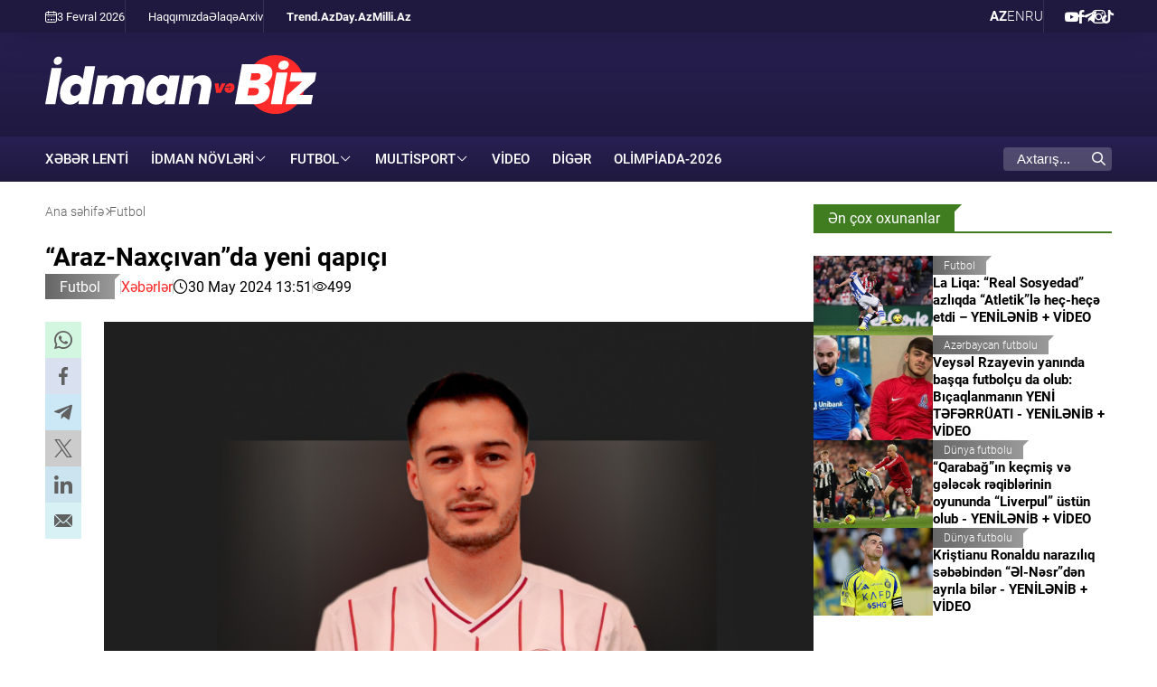

--- FILE ---
content_type: text/html; charset=UTF-8
request_url: https://www.idman.biz/az/news/football/30244
body_size: 8610
content:
<!doctype html>
<html lang="az"  itemscope itemtype="http://schema.org/NewsArticle">
<head>
    <meta charset="UTF-8">
    <meta name="viewport" content="width=device-width, user-scalable=yes, initial-scale=1.0, maximum-scale=2.0, minimum-scale=1.0">

    <title>“Araz-Naxçıvan”da yeni qapıçı - İdman və Biz</title>

            <meta name="description" content="Bunu Premyer Liqa təmsilçisinin mətbuat xidməti açıqlayıb">
    
            <meta name="keywords" content="İdman və Biz, Araz-Naxçıvan, futbol">
        
    <link rel="apple-touch-icon" sizes="180x180" href="/assets/favicon/apple-touch-icon.png?v=20220907">
    <link rel="icon" type="image/png" sizes="32x32" href="/assets/favicon/favicon-32x32.png?v=20220907">
    <link rel="icon" type="image/png" sizes="192x192" href="/assets/favicon/android-chrome-192x192.png?v=20220907">
    <link rel="icon" type="image/png" sizes="16x16" href="/assets/favicon/favicon-16x16.png?v=20220907">
    <link rel="manifest" href="/assets/favicon/site.webmanifest?v=20220907">
    <link rel="mask-icon" href="/assets/favicon/safari-pinned-tab.svg?v=20220907" color="#ffffff">
    <link rel="shortcut icon" href="/assets/favicon/favicon.ico?v=20220907">
    <meta name="msapplication-TileColor" content="#ffffff">
    <meta name="msapplication-TileImage" content="/assets/favicon/mstile-144x144.png?v=20220907">
    <meta name="msapplication-config" content="/assets/favicon/browserconfig.xml?v=20220907">
    <meta name="theme-color" content="#ffffff">

    <meta name="yandex-verification" content="4bcbf1fe4d4372fe" />
    <meta name="facebook-domain-verification" content="fan09kkay5ccpbiv3xuzrf68cbi23b" />

    <link rel="stylesheet" href="/assets/css/style.min.css?v1769586555">


    <script async src="https://securepubads.g.doubleclick.net/tag/js/gpt.js"></script>
    <script>
        window.googletag = window.googletag || {cmd: []};
        googletag.cmd.push(function() {
            googletag.defineSlot('/4895143/IDMANBIZ_Slot_Mobile_320x320_01', [320, 320], 'IDMANBIZ_Slot_Mobile_320x320_01').addService(googletag.pubads());
            googletag.defineSlot('/4895143/IDMANBIZ_Slot_Top_728x90', [728, 90], 'IDMANBIZ_Slot_Top_728x90').addService(googletag.pubads());
            googletag.defineSlot('/4895143/IDMANBIZ_Slot_Branding', [1, 1], 'IDMANBIZ_Slot_Branding').addService(googletag.pubads());
            googletag.pubads().enableSingleRequest();
            googletag.pubads().collapseEmptyDivs();
            googletag.enableServices();
        });
    </script>


    <link rel="canonical" href="https://www.idman.biz/az/news/football/30244" >
<meta name="robots" content="max-image-preview:large">
<meta name="twitter:card" content="summary_large_image" >
<meta name="twitter:site" content="@" >
<meta name="twitter:description" content="Bunu Premyer Liqa təmsilçisinin mətbuat xidməti açıqlayıb" >
<meta name="twitter:title" content="“Araz-Naxçıvan”da yeni qapıçı" >
<meta itemprop="datePublished" content="2024-05-30T13:51:00+04:00" >
<meta itemprop="dateCreated" content="2024-05-30T13:51:00+04:00" >
<meta itemprop="dateModified" content="2024-05-30T13:54:24+04:00" >
<meta itemprop="headline" content="“Araz-Naxçıvan”da yeni qapıçı" >
<meta itemprop="description" content="Bunu Premyer Liqa təmsilçisinin mətbuat xidməti açıqlayıb" >
<meta name="lastmod" content="2024-05-30T13:54:24+04:00" >
<meta name="pubdate" content="2024-05-30T13:51:00+04:00" >
<meta property="fb:app_id" content="">
<meta property="twitter:site" content="İdman və Biz">
<meta property="og:title" content="“Araz-Naxçıvan”da yeni qapıçı" >
<meta property="og:description" content="Bunu Premyer Liqa təmsilçisinin mətbuat xidməti açıqlayıb" >
<meta property="og:type" content="article" >
<meta property="og:url" content="https://www.idman.biz/az/news/football/30244" >
<meta property="og:locale" content="az_AZ" >
<meta property="og:site_name" content="İdman və Biz" >
<meta property="article:section" content="Futbol" >
<meta property="article:published_time" content="2024-05-30T13:51:00+04:00" >
<meta property="article:modified_time" content="2024-05-30T13:54:24+04:00">
<meta property="og:updated_time" content="2024-05-30T13:54:24+04:00">
<meta property="twitter:image" content="https://www.idman.biz/media/2024/05/30/1920x1280/screenshot_2024-05-30_134817.png?v=1717062604" >
<meta property="og:image" content="https://www.idman.biz/media/2024/05/30/1920x1280/screenshot_2024-05-30_134817.png?v=1717062604">
<meta property="og:image:width" content="893" >
<meta property="og:image:height" content="655" >
<meta itemprop="image" content="https://www.idman.biz/media/2024/05/30/1920x1280/screenshot_2024-05-30_134817.png?v=1717062604">
<meta itemprop="thumbnailUrl" content="https://www.idman.biz/media/2024/05/30/480x320/screenshot_2024-05-30_134817.png?v=1717062602">
<link rel="image_src" href="https://www.idman.biz/media/2024/05/30/1920x1280/screenshot_2024-05-30_134817.png?v=1717062604" >
<script>var currentNewsList={'ajax': true, 'url': '/ajax_content.php', 'lang' : 'az'};</script>
<link rel="stylesheet" href="/assets/css/libs/fancybox.css?v2">

    <script async src="https://www.googletagmanager.com/gtag/js?id=G-GEXXR4XTWV"></script>
<script>
    window.dataLayer = window.dataLayer || [];
    function gtag(){dataLayer.push(arguments);}
    gtag('js', new Date());

    gtag('config', 'G-GEXXR4XTWV');
</script>
    <!--LiveInternet counter-->
<script>
    new Image().src = "https://counter.yadro.ru/hit?r" +
        escape(document.referrer) + ((typeof (screen) == "undefined") ? "" :
            ";s" + screen.width + "*" + screen.height + "*" + (screen.colorDepth ?
                screen.colorDepth : screen.pixelDepth)) + ";u" + escape(document.URL) +
        ";h" + escape(document.title.substring(0, 150)) +
        ";" + Math.random();
</script>
<!--/LiveInternet-->

    <script>
    window.digitalks=window.digitalks||new function(){var t=this;t._e=[],t._c={},t.config=function(c){var i;t._c=c,t._c.script_id?((i=document.createElement("script")).src="//data.digitalks.az/v1/scripts/"+t._c.script_id+"/track.js?&cb="+Math.random(),i.async=!0,document.head.appendChild(i)):console.error("digitalks: script_id cannot be empty!")};["track","identify"].forEach(function(c){t[c]=function(){t._e.push([c].concat(Array.prototype.slice.call(arguments,0)))}})};

    digitalks.config({
        script_id: "4867c19c-8bed-4973-9154-7849e4b4f623",
        page_url: location.href,
        referrer: document.referrer
    })
</script>
</head>
<body>
    <div class="page-wrapper">
        <div class="top-bar">
    <div class="container">
        <div class="left">
            <div class="today">
                <i class="flaticon-calendar-1"></i> 3 Fevral 2026             </div>
            <ul class="links">
                        <li>
        <a href="https://www.idman.biz/az/about" target="_self">
            Haqqımızda        </a>
    </li>
        <li>
        <a href="https://www.idman.biz/az/contacts" target="_self">
            Əlaqə        </a>
    </li>
        <li>
        <a href="https://www.idman.biz/az/archive/" target="_self">
            Arxiv        </a>
    </li>
            </ul>
            <ul class="links partners">
                        <li>
        <a href="https://www.trend.az/" target="_blank">
            Trend.Az        </a>
    </li>
        <li>
        <a href="https://www.day.az" target="_self">
            Day.Az        </a>
    </li>
        <li>
        <a href="https://www.milli.az" target="_self">
            Milli.Az        </a>
    </li>
            </ul>
        </div>
        <div class="right">
            <ul class="languages">
                    <li class="active">
        <a data-lang="az" href="https://www.idman.biz/az/">
            AZ        </a>
    </li>
    <li class="">
        <a data-lang="en" href="https://www.idman.biz/en/">
            EN        </a>
    </li>
    <li class="">
        <a data-lang="ru" href="https://www.idman.biz/ru/">
            RU        </a>
    </li>
            </ul>
            <ul class="social">
                        <li>
        <a href="https://www.youtube.com/@%c4%b0dmanbizresmi/featured" target="_blank" aria-label="Youtube">
            <i class="flaticon-youtube"></i>        </a>
    </li>
        <li>
        <a href="https://www.facebook.com/profile.php?id=61550017058623" target="_blank" aria-label="Facebook">
            <i class="flaticon-facebook"></i>        </a>
    </li>
        <li>
        <a href="https://t.me/idmanbiz" target="_blank" aria-label="Telegram">
            <i class="flaticon-telegram"></i>        </a>
    </li>
        <li>
        <a href="https://www.instagram.com/idmanbiz/" target="_blank" aria-label="Instagram">
            <i class="flaticon-instagram"></i>        </a>
    </li>
        <li>
        <a href="https://www.tiktok.com/@idman.biz" target="_blank" aria-label="TikTok">
            <i class="flaticon-tik-tok"></i>        </a>
    </li>
            </ul>
        </div>
    </div>
</div>
        <div class="container white full-height">
            <header>
    <div class="logo">
        <a href="/az/"><img src="/assets/img/logo_white_az.svg" alt="İdman və Biz"></a>
    </div>
    <div class="rest-space">
        <!--<div class="adv adv-728x90"><a href="" target="_blank"><img src="/assets/ads/cinemaplus_728X90.jpg" alt="" style="width: 728px; height: 90px;"></a></div>-->
<div class="adv adv-728x90" id="IDMANBIZ_Slot_Top_728x90">
    <script>
        googletag.cmd.push(function() { googletag.display('IDMANBIZ_Slot_Top_728x90'); });
    </script>
</div>        <div class="mobile-block">
            <div class="dropdown">
                <span>AZ</span>
                <ul class="dropdown-menu">
                        <li class="active">
        <a data-lang="az" href="https://www.idman.biz/az/">
            AZ        </a>
    </li>
    <li class="">
        <a data-lang="en" href="https://www.idman.biz/en/">
            EN        </a>
    </li>
    <li class="">
        <a data-lang="ru" href="https://www.idman.biz/ru/">
            RU        </a>
    </li>
                </ul>
            </div>
            <div class="burger-menu">
                <span></span>
                <span></span>
                <span></span>
            </div>
        </div>
    </div>
    <div class="mobile-menu" id="mobile-menu">

    </div>
</header>
            <nav class="main-menu">
    <div class="logo"><a href="/az/"><img src="/assets/img/logo_white_az.svg" alt="İdman və Biz"></a></div>
    <ul>
                        <li>
            <a href="https://www.idman.biz/az/latest/" target="_self">
                XƏBƏR LENTİ            </a>
        </li>
    



                        <li class="dropdown">
            <span>İdman növləri</span>
            <ul class="dropdown-menu">
                                                                                                      <li>
                        <a href="https://www.idman.biz/az/news/weight-lifting/">
                            Ağırlıqqaldırma                        </a>
                    </li>
                                                                                  <li>
                        <a href="https://www.idman.biz/az/news/mountaineering/">
                            Alpinizm                        </a>
                    </li>
                                                                                  <li>
                        <a href="https://www.idman.biz/az/news/horse-riding/">
                            Atçılıq                        </a>
                    </li>
                                                                                  <li>
                        <a href="https://www.idman.biz/az/news/shooting/">
                            Atıcılıq                        </a>
                    </li>
                                                                                  <li>
                        <a href="https://www.idman.biz/az/news/athletics/">
                            Atletika                        </a>
                    </li>
                                                                                  <li>
                        <a href="https://www.idman.biz/az/news/rowing/">
                            Avarçəkmə                        </a>
                    </li>
                                                                                  <li>
                        <a href="https://www.idman.biz/az/news/badminton/">
                            Badminton                        </a>
                    </li>
                                                                                  <li>
                        <a href="https://www.idman.biz/az/news/basketball/">
                            Basketbol                        </a>
                    </li>
                                                                                  <li>
                        <a href="https://www.idman.biz/az/news/boxing/">
                            Boks                        </a>
                    </li>
                                                                                  <li>
                        <a href="https://www.idman.biz/az/news/judo/">
                            Cüdo                        </a>
                    </li>
                                                                                  <li>
                        <a href="https://www.idman.biz/az/news/beach-soccer/">
                            Çimərlik futbolu                        </a>
                    </li>
                                                                                  <li>
                        <a href="https://www.idman.biz/az/news/beach-volleyball/">
                            Çimərlik voleybolu                        </a>
                    </li>
                                                                                  <li>
                        <a href="https://www.idman.biz/az/news/formula1/">
                            Formula 1                        </a>
                    </li>
                                                                                  <li>
                        <a href="https://www.idman.biz/az/news/futsal/">
                            Futzal                        </a>
                    </li>
                                                                                  <li>
                        <a href="https://www.idman.biz/az/news/gymnastics/">
                            Gimnastika                        </a>
                    </li>
                                                                                  <li>
                        <a href="https://www.idman.biz/az/news/wrestling/">
                            Güləş                        </a>
                    </li>
                                                                                  <li>
                        <a href="https://www.idman.biz/az/news/handball/">
                            Həndbol                        </a>
                    </li>
                                                                                  <li>
                        <a href="https://www.idman.biz/az/news/hockey/">
                            Hokkey                        </a>
                    </li>
                                                                                                                          <li>
                        <a href="https://www.idman.biz/az/news/archery/">
                            Kamandan oxatma                        </a>
                    </li>
                                                                                  <li>
                        <a href="https://www.idman.biz/az/news/karate/">
                            Karate                        </a>
                    </li>
                                                                                  <li>
                        <a href="https://www.idman.biz/az/news/kickboxing/">
                            Kikboksinq                        </a>
                    </li>
                                                                                  <li>
                        <a href="https://www.idman.biz/az/news/fencing/">
                            Qılıncoynatma                        </a>
                    </li>
                                                                                  <li>
                        <a href="https://www.idman.biz/az/news/winter-sports/">
                            Qış idman növləri                        </a>
                    </li>
                                                                                  <li>
                        <a href="https://www.idman.biz/az/news/golf/">
                            Qolf                        </a>
                    </li>
                                                                                                                          <li>
                        <a href="https://www.idman.biz/az/news/mma/">
                            MMA                        </a>
                    </li>
                                                                                  <li>
                        <a href="https://www.idman.biz/az/news/powerlifting/">
                            Pauerliftinq                        </a>
                    </li>
                                                                                  <li>
                        <a href="https://www.idman.biz/az/news/rugby/">
                            Reqbi                        </a>
                    </li>
                                                                                  <li>
                        <a href="https://www.idman.biz/az/news/sambo/">
                            Sambo                        </a>
                    </li>
                                                                                  <li>
                        <a href="https://www.idman.biz/az/news/table-tennis/">
                            Stolüstü tennis                        </a>
                    </li>
                                                                                  <li>
                        <a href="https://www.idman.biz/az/news/chess/">
                            Şahmat                        </a>
                    </li>
                                                                                  <li>
                        <a href="https://www.idman.biz/az/news/taekwondo/">
                            Taekvondo                        </a>
                    </li>
                                                                                  <li>
                        <a href="https://www.idman.biz/az/news/tennis/">
                            Tennis                        </a>
                    </li>
                                                                                  <li>
                        <a href="https://www.idman.biz/az/news/triathlon/">
                            Triatlon                        </a>
                    </li>
                                                                                  <li>
                        <a href="https://www.idman.biz/az/news/swimming/">
                            Üzgüçülük                        </a>
                    </li>
                                                                                  <li>
                        <a href="https://www.idman.biz/az/news/cycling/">
                            Velosiped idmanı                        </a>
                    </li>
                                                                                  <li>
                        <a href="https://www.idman.biz/az/news/volleyball/">
                            Voleybol                        </a>
                    </li>
                                                                                  <li>
                        <a href="https://www.idman.biz/az/news/sailing/">
                            Yelkən idmanı                        </a>
                    </li>
                            </ul>
        </li>
                                    <li class="dropdown">
            <span>Futbol</span>
            <ul class="dropdown-menu">
                                                                                                      <li>
                        <a href="https://www.idman.biz/az/news/azerbaijan-championship/">
                            Azərbaycan çempionatı                        </a>
                    </li>
                                                                                  <li>
                        <a href="https://www.idman.biz/az/news/az-football/">
                            Azərbaycan futbolu                        </a>
                    </li>
                                                                                  <li>
                        <a href="https://www.idman.biz/az/news/beach-football/">
                            Çimərlik futbolu                        </a>
                    </li>
                                                                                  <li>
                        <a href="https://www.idman.biz/az/news/world-football/">
                            Dünya futbolu                        </a>
                    </li>
                                                                                  <li>
                        <a href="https://www.idman.biz/az/news/womens-football/">
                            Qadın futbolu                        </a>
                    </li>
                                                                                  <li>
                        <a href="https://www.idman.biz/az/news/national-team/">
                            Milli komanda                        </a>
                    </li>
                            </ul>
        </li>
                        <li class="dropdown">
            <span>Multisport</span>
            <ul class="dropdown-menu">
                                                                                                      <li>
                        <a href="https://www.idman.biz/az/news/sports-us-and-olympics/">
                            İdman, biz və Olimpiada                        </a>
                    </li>
                                                                                                                          <li>
                        <a href="https://www.idman.biz/az/news/paralympism/">
                            Paralimpizm                        </a>
                    </li>
                            </ul>
        </li>
                                        <li>
            <a href="https://www.idman.biz/az/sections/video/">
                Video            </a>
        </li>
                            <li>
            <a href="https://www.idman.biz/az/news/other/">
                Digər            </a>
        </li>
                                            <li>
            <a href="https://www.idman.biz/az/news/olympics-2026/">
                Olimpiada-2026            </a>
        </li>
                                                                                                                                    </ul>
    <ul class="social-mobile">
                <li>
        <a href="https://www.youtube.com/@%c4%b0dmanbizresmi/featured" target="_blank" aria-label="Youtube">
            <i class="flaticon-youtube"></i>        </a>
    </li>
        <li>
        <a href="https://www.facebook.com/profile.php?id=61550017058623" target="_blank" aria-label="Facebook">
            <i class="flaticon-facebook"></i>        </a>
    </li>
        <li>
        <a href="https://t.me/idmanbiz" target="_blank" aria-label="Telegram">
            <i class="flaticon-telegram"></i>        </a>
    </li>
        <li>
        <a href="https://www.instagram.com/idmanbiz/" target="_blank" aria-label="Instagram">
            <i class="flaticon-instagram"></i>        </a>
    </li>
        <li>
        <a href="https://www.tiktok.com/@idman.biz" target="_blank" aria-label="TikTok">
            <i class="flaticon-tik-tok"></i>        </a>
    </li>
    </ul>
    <ul class="links-mobile">
                <li>
        <a href="https://www.trend.az/" target="_blank">
            Trend.Az        </a>
    </li>
        <li>
        <a href="https://www.day.az" target="_self">
            Day.Az        </a>
    </li>
        <li>
        <a href="https://www.milli.az" target="_self">
            Milli.Az        </a>
    </li>
    </ul>
    <ul class="links-mobile">
                <li>
        <a href="https://www.idman.biz/az/about" target="_self">
            Haqqımızda        </a>
    </li>
        <li>
        <a href="https://www.idman.biz/az/contacts" target="_self">
            Əlaqə        </a>
    </li>
        <li>
        <a href="https://www.idman.biz/az/archive/" target="_self">
            Arxiv        </a>
    </li>
    </ul>


    <div class="search">
        <form action="/az/search">
            <div class="input-group">
                <input type="text" name="query" id="search-query" value="" placeholder="Axtarış..." autocomplete="off">
                <div class="icon">
                    <i class="flaticon-search"></i>
                </div>
            </div>
        </form>
    </div>
</nav>
            <main id="main-block">
                
                <div class="layout mb-2">
                    <div class="left">
                        <div class="page-title">
                            <ul class="breadcrumbs" itemscope itemtype="http://schema.org/BreadcrumbList">
    <li itemprop="itemListElement" itemscope itemtype="http://schema.org/ListItem">
        <a class="breadcrumb-link" itemprop="item" href="/az/">
            <span itemprop="name">Ana səhifə</span>
            <meta itemprop="position" content="1"/>
        </a>
        <meta itemprop="position" content="1">
    </li>
                
                    <li itemprop="itemListElement" itemscope itemtype="http://schema.org/ListItem">
                <a itemprop="item" href="https://www.idman.biz/az/news/football/">
                    <span itemprop="name">Futbol</span>
                    <meta itemprop="position" content="2"/>
                </a>
                <meta itemprop="position" content="2">
            </li>
        
    </ul>                        </div>
                        <article itemscope itemtype="http://schema.org/NewsArticle">
    <div class="top-side">
        <h1 itemprop="headline">“Araz-Naxçıvan”da yeni qapıçı</h1>
        <div class="meta">
            <div class="category">
                <div class="category-badge"><a href="https://www.idman.biz/az/news/football/">Futbol</a></div>
            </div>

                        <div class="genre">
                <a href="/az/genres/news/">
                    Xəbərlər                </a>

            </div>
            <div class="date-time"><i class="flaticon-clock"></i>30 May 2024 13:51</div>
            <div class="date-time"><i class="flaticon-view"></i>499</div>
        </div>

    </div>
    <div class="left-side">
        <div class="sticky-top">
            <ul class="social-sharing">
        <li class="whatsapp">
        <a
                role="button"
                data-sharer="whatsapp"
                aria-label="whatsapp sharing"
                data-title="“Araz-Naxçıvan”da yeni qapıçı"
                data-url="https://www.idman.biz/az/news/football/30244"
        ><i class="flaticon-whatsapp"></i></a>
    </li>
    <li class="facebook">
        <a role="button"
           data-sharer="facebook"
           aria-label="Facebook sharing"
           data-url="https://www.idman.biz/az/news/football/30244">
            <i class="flaticon-facebook"></i>
        </a>
    </li>
    <li class="telegram">
        <a
                role="button"
                data-sharer="telegram"
                aria-label="telegram sharing"
                data-url="https://www.idman.biz/az/news/football/30244"><i class="flaticon-telegram"></i></a>
    </li>
    <li class="twitter">
        <a
                role="button"
                data-sharer="twitter"
                aria-label="Twitter sharing"
                data-title="“Araz-Naxçıvan”da yeni qapıçı"
                data-url="https://www.idman.biz/az/news/football/30244"
        ><i class="flaticon-twitter-1"></i>
        </a>
    </li>
    <li class="linkedin">
        <a role="button"
           data-sharer="linkedin"
           aria-label="Linkedin sharing"
           data-url="https://www.idman.biz/az/news/football/30244"
        ><i class="flaticon-linkedin"></i></a>
    </li>
    <li class="email">
        <a
                role="button"
                data-sharer="email"
                aria-label="send to email"
                data-to=""
                data-subject="“Araz-Naxçıvan”da yeni qapıçı"
                data-title="“Araz-Naxçıvan”da yeni qapıçı"
                data-url="https://www.idman.biz/az/news/football/30244"><i class="flaticon-email"></i></a>
    </li>
</ul>        </div>
    </div>
    <div class="right-side">
        <div class="title-image">
            <img itemprop="image" src="https://www.idman.biz/media/2024/05/30/1920x1280/screenshot_2024-05-30_134817.png?v=1717062604" alt="“Araz-Naxçıvan”da yeni qapıçı">
        </div>


        <div class="article-content article-paddings" itemprop="articleBody">
            <p>Transfer çalışmalarını davam etdirən “Araz-Naxçıvan” heyətinə daha bir futbolçu qatıb.</p>
<p><strong>İdman.biz</strong> xəbər verir ki, bunu Premyer Liqa təmsilçisinin mətbuat xidməti açıqlayıb.</p>
<p>Naxçıvan klubu Tərlan Əhmədli ilə müqavilə imzalayıb. 1 illik anlaşmaya imza atan 29 yaşlı qapıçı yeni mövsümün sonuna qədər komandada çıxış edəcək. Son iki mövsümü “Turan Tovuz”da keçirən qolkiper karyerası ərzində “Sumqayıt” və “Qəbələ”nin də formasını geyinib.</p>
<p>Qeyd edək ki, “Araz-Naxçıvan” dünən Urfan Abbasov, Ömər Buludov və Ülvi İsgəndərovla müqavilə imzalayıb.</p>
<p><strong>İdman.biz</strong></p>        </div>

        

        <div class="article-content article-paddings">
                                </div>

                    <div class="tags">
                <div class="tag-title">Məqalədə:</div>
                <ul>
                                            <li class="tag-item">
                            <a href="https://www.idman.biz/az/tags/37/">#Araz-Naxçıvan</a>
                        </li>
                                            <li class="tag-item">
                            <a href="https://www.idman.biz/az/tags/51/">#futbol</a>
                        </li>
                                    </ul>
            </div>
        
    </div>
</article>
<div id="IDMANBIZ_Slot_Mobile_320x320_01" class="adv adv-320x320 desktop-hidden" style="margin-bottom: 15px; align-items: center; justify-content: center;">
    <script>
        googletag.cmd.push(function () {
            googletag.display('IDMANBIZ_Slot_Mobile_320x320_01');
        });
    </script>
</div>

    <section>
    <div class="section-title"><a href="#"><h2>Mövzu üzrə digər xəbərlər</h2></a></div>
    <div class="news-list">
                    <div class="item">
                <a href="https://www.idman.biz/az/news/world-football/121423">
                    <div class="row">
                        <div class="image">
                            <img class="cover-image" src="https://www.idman.biz/media/2026/02/03/480x320/skysports-premier-league-bundesliga_6201552.png?v=1770134172" alt="Keyn “Qızıl top” mükafatına əsas namizəddir - Goal">
                        </div>
                        <div class="data">
                            <div class="meta">
                                <div class="date-time"><i class="flaticon-clock"></i>19:48</div>
                                <div class="category-badge">Dünya futbolu</div>
                            </div>
                            <h3>Keyn “Qızıl top” mükafatına əsas namizəddir - Goal</h3>
                                                            <p class="excerpt">“Real Madrid”in hücumçusu Kilian Mbappe ikinci yerdədir</p>
                                                    </div>
                    </div>
                </a>
            </div>
                    <div class="item">
                <a href="https://www.idman.biz/az/news/football/121416">
                    <div class="row">
                        <div class="image">
                            <img class="cover-image" src="https://www.idman.biz/media/2026/02/03/480x320/full.jpg?v=1770126403" alt="“Nyukasl”ın baş məşqçisi Sandro Tonalinin “Arsenal”a transferinə münasibət bildirib">
                        </div>
                        <div class="data">
                            <div class="meta">
                                <div class="date-time"><i class="flaticon-clock"></i>18:53</div>
                                <div class="category-badge">Futbol</div>
                            </div>
                            <h3>“Nyukasl”ın baş məşqçisi Sandro Tonalinin “Arsenal”a transferinə münasibət bildirib</h3>
                                                            <p class="excerpt">Çempionlar Liqasında &quot;Qarabağ&quot;ın rəqibi olacaq klubun baş məşqşisi oyunçunun bütün fikrinin məşqlərdə olduğunu söyləyib</p>
                                                    </div>
                    </div>
                </a>
            </div>
                    <div class="item">
                <a href="https://www.idman.biz/az/news/football/121412">
                    <div class="row">
                        <div class="image">
                            <img class="cover-image" src="https://www.idman.biz/media/2026/02/03/480x320/22.jpg?v=1770125213" alt="Mbappenin “Real”da Holand qorxusu">
                        </div>
                        <div class="data">
                            <div class="meta">
                                <div class="date-time"><i class="flaticon-clock"></i>18:22</div>
                                <div class="category-badge">Futbol</div>
                            </div>
                            <h3>Mbappenin “Real”da Holand qorxusu</h3>
                                                            <p class="excerpt">Fransalı ulduz hücumdakı statusunu itirməkdən ehtiyatlanır</p>
                                                    </div>
                    </div>
                </a>
            </div>
                    <div class="item">
                <a href="https://www.idman.biz/az/news/az-football/121409">
                    <div class="row">
                        <div class="image">
                            <img class="cover-image" src="https://www.idman.biz/media/2025/11/29/480x320/musa_qurbanli.jpg?v=1764439266" alt="Musa Qurbanlı: “Son illər çox artırıblar, ən azından cəhd edəcəyik” - MÜSAHİBƏ">
                        </div>
                        <div class="data">
                            <div class="meta">
                                <div class="date-time"><i class="flaticon-clock"></i>18:07</div>
                                <div class="category-badge">Azərbaycan futbolu</div>
                            </div>
                            <h3>Musa Qurbanlı: “Son illər çox artırıblar, ən azından cəhd edəcəyik” - MÜSAHİBƏ</h3>
                                                            <p class="excerpt">O bildirib ki, şans varsa, çalışacağıq ondan istifadə edək</p>
                                                    </div>
                    </div>
                </a>
            </div>
                    <div class="item">
                <a href="https://www.idman.biz/az/news/football/121414">
                    <div class="row">
                        <div class="image">
                            <img class="cover-image" src="https://www.idman.biz/media/2026/01/30/480x320/futbol_top_02125.jpg?v=1769778890" alt="Azərbaycan Kuboku: 1/4 final mərhələsinin ilk oyunlarına təyinatlar açıqlanıb">
                        </div>
                        <div class="data">
                            <div class="meta">
                                <div class="date-time"><i class="flaticon-clock"></i>17:52</div>
                                <div class="category-badge">Futbol</div>
                            </div>
                            <h3>Azərbaycan Kuboku: 1/4 final mərhələsinin ilk oyunlarına təyinatlar açıqlanıb</h3>
                                                            <p class="excerpt">“Sumqayıt” - “Zirə” oyununu Cavid Cəlilov idarə edəcək</p>
                                                    </div>
                    </div>
                </a>
            </div>
                    <div class="item">
                <a href="https://www.idman.biz/az/news/football/121346">
                    <div class="row">
                        <div class="image">
                            <img class="cover-image" src="https://www.idman.biz/media/2026/02/03/480x320/qarabag-neftci-11.jpg?v=1770103597" alt="“Qarabağ”ın oyunu təxirə salınır? - Klubdan İDMAN.BİZ-ə AÇIQLAMA - VİDEO">
                        </div>
                        <div class="data">
                            <div class="meta">
                                <div class="date-time"><i class="flaticon-clock"></i>17:40</div>
                                <div class="category-badge">Futbol</div>
                            </div>
                            <h3>“Qarabağ”ın oyunu təxirə salınır? - Klubdan İDMAN.BİZ-ə AÇIQLAMA - VİDEO</h3>
                                                            <p class="excerpt">Ağdam klubu “Neftçi” ilə matçın başqa vaxta keçirilməsini istəyir</p>
                                                    </div>
                    </div>
                </a>
            </div>
                    <div class="item">
                <a href="https://www.idman.biz/az/news/football/121400">
                    <div class="row">
                        <div class="image">
                            <img class="cover-image" src="https://www.idman.biz/media/2026/02/03/480x320/01kg01153t6aqxbxddnjfzrn0y.jpg?v=1770119865" alt="“Barselona”da növbədənkənar seçkilər gündəmdədir">
                        </div>
                        <div class="data">
                            <div class="meta">
                                <div class="date-time"><i class="flaticon-clock"></i>17:32</div>
                                <div class="category-badge">Futbol</div>
                            </div>
                            <h3>“Barselona”da növbədənkənar seçkilər gündəmdədir</h3>
                                                            <p class="excerpt">Joan Laportanın istefası və 2029 Çempionlar Liqası finalı ilə bağlı qərarlar açıqlanacaq</p>
                                                    </div>
                    </div>
                </a>
            </div>
            </div>
</section>
                    </div>
                    <div class="right">
                        <div class="sticky-top">
                            <section class="mb-2 mobile-focused">
    <div class="section-title"><a href="#"><h2>Ən çox oxunanlar</h2></a></div>
    <div class="news-list news-list-small">
                <div class="item">
            <a href="https://www.idman.biz/az/news/football/121117">
                <div class="row">
                    <div class="image">
                        <img class="cover-image" src="https://www.idman.biz/media/2026/02/02/480x320/real-sosedad-v-menshinstve-sygral-vnichyu-s-atletikom-v-matche-22-go-tura-la-ligi_1769983113573997335.jpg?v=1769983229" alt="La Liqa: “Real Sosyedad” azlıqda “Atletik”lə heç-heçə etdi – YENİLƏNİB + VİDEO">
                    </div>
                    <div class="data">
                        <div class="meta">
                            <div class="date-time"><i class="flaticon-clock"></i>2 Fevral 02:07</div>
                            <div class="category-badge">Futbol</div>
                        </div>
                        <h3>La Liqa: “Real Sosyedad” azlıqda “Atletik”lə heç-heçə etdi – YENİLƏNİB + VİDEO</h3>
                                                    <p class="excerpt">Bask derbisi San-Mamesdə bərabərliklə yekunlaşdı</p>
                                            </div>
                </div>
            </a>
        </div>
                <div class="item">
            <a href="https://www.idman.biz/az/news/az-football/121322">
                <div class="row">
                    <div class="image">
                        <img class="cover-image" src="https://www.idman.biz/media/2026/02/03/480x320/621165709_1792782788081913_9017757086474631638_n.jpg?v=1770111953" alt="Veysəl Rzayevin yanında başqa futbolçu da olub: Bıçaqlanmanın YENİ TƏFƏRRÜATI - YENİLƏNİB + VİDEO">
                    </div>
                    <div class="data">
                        <div class="meta">
                            <div class="date-time"><i class="flaticon-clock"></i>13:52</div>
                            <div class="category-badge">Azərbaycan futbolu</div>
                        </div>
                        <h3>Veysəl Rzayevin yanında başqa futbolçu da olub: Bıçaqlanmanın YENİ TƏFƏRRÜATI - YENİLƏNİB + VİDEO</h3>
                                                    <p class="excerpt">Xanımlardan birinin keçmiş sevgilisi onların qarşısını kəsib</p>
                                            </div>
                </div>
            </a>
        </div>
                <div class="item">
            <a href="https://www.idman.biz/az/news/world-football/120993">
                <div class="row">
                    <div class="image">
                        <img class="cover-image" src="https://www.idman.biz/media/2026/02/01/480x320/dubl-ekitike-pozvolil-liverpulyu-razgromit-nyukasl-yunajted-v-24-m-ture-apl_17698966241343767223.jpg?v=1769897037" alt="“Qarabağ”ın keçmiş və gələcək rəqiblərinin oyununda “Liverpul” üstün olub - YENİLƏNİB + VİDEO">
                    </div>
                    <div class="data">
                        <div class="meta">
                            <div class="date-time"><i class="flaticon-clock"></i>1 Fevral 02:29</div>
                            <div class="category-badge">Dünya futbolu</div>
                        </div>
                        <h3>“Qarabağ”ın keçmiş və gələcək rəqiblərinin oyununda “Liverpul” üstün olub - YENİLƏNİB + VİDEO</h3>
                                                    <p class="excerpt">“Nyukasl Yunayted” UEFA Çempionlar Liqasının pley-off mərhələsində “Qarabağ”ın rəqibidir</p>
                                            </div>
                </div>
            </a>
        </div>
                <div class="item">
            <a href="https://www.idman.biz/az/news/world-football/121270">
                <div class="row">
                    <div class="image">
                        <img class="cover-image" src="https://www.idman.biz/media/2026/02/02/480x320/ronaldu-ne-popal-v-zayavku-al-nasra-na-match-chempionata-ranee-soobschalos-o-bojkote_1770043307221400703_01.jpg?v=1770049213" alt="Kriştianu Ronaldu narazılıq səbəbindən “Əl-Nəsr”dən ayrıla bilər - YENİLƏNİB + VİDEO">
                    </div>
                    <div class="data">
                        <div class="meta">
                            <div class="date-time"><i class="flaticon-clock"></i>03:18</div>
                            <div class="category-badge">Dünya futbolu</div>
                        </div>
                        <h3>Kriştianu Ronaldu narazılıq səbəbindən “Əl-Nəsr”dən ayrıla bilər - YENİLƏNİB + VİDEO</h3>
                                                    <p class="excerpt">“Əl-Nəsr”in mətbuat konfransı keçirməkdən imtina etməsi məşqçiyə 6700 avrodan çox başa gələ bilər</p>
                                            </div>
                </div>
            </a>
        </div>
            </div>
</section>                                                    </div>
                    </div>
                </div>

                <div class="mb-2">
                    <div class="adv adv-1200x120"><a href="https://akaf.az/" target="_blank"><img src="/assets/ads/akaf.az_1200x120.jpg" alt=""></a></div>
                </div>

            </main>

            <div id="more-news-loader" class="lds-ellipsis">
    <div></div>
    <div></div>
    <div></div>
    <div></div>
</div>
        </div>
        <footer>
    <div class="container">
        <a href="/az/" class="logo">
            <img src="/assets/img/logo_white_az.svg?v2" alt="İdman və Biz">
        </a>
        <ul class="social">
                    <li>
        <a href="https://www.youtube.com/@%c4%b0dmanbizresmi/featured" target="_blank" aria-label="Youtube">
            <i class="flaticon-youtube"></i>        </a>
    </li>
        <li>
        <a href="https://www.facebook.com/profile.php?id=61550017058623" target="_blank" aria-label="Facebook">
            <i class="flaticon-facebook"></i>        </a>
    </li>
        <li>
        <a href="https://t.me/idmanbiz" target="_blank" aria-label="Telegram">
            <i class="flaticon-telegram"></i>        </a>
    </li>
        <li>
        <a href="https://www.instagram.com/idmanbiz/" target="_blank" aria-label="Instagram">
            <i class="flaticon-instagram"></i>        </a>
    </li>
        <li>
        <a href="https://www.tiktok.com/@idman.biz" target="_blank" aria-label="TikTok">
            <i class="flaticon-tik-tok"></i>        </a>
    </li>
        </ul>
        <div>
            <!--LiveInternet logo-->
<a href="https://www.liveinternet.ru/click" target="_blank">
    <img src="https://counter.yadro.ru/logo?16.6"
         title="LiveInternet: number of pageviews for 24 hours, of visitors for 24 hours and for today is shown"
         alt="" style="border:0" width="88" height="31"/>
</a>
<!--/LiveInternet-->
        </div>
        <ul class="links">
                    <li>
        <a href="https://www.idman.biz/az/about" target="_self">
            Haqqımızda        </a>
    </li>
        <li>
        <a href="https://www.idman.biz/az/contacts" target="_self">
            Əlaqə        </a>
    </li>
        <li>
        <a href="https://www.idman.biz/az/archive/" target="_self">
            Arxiv        </a>
    </li>
        </ul>

        <p class="copyright">&copy; 2026 İdman və Biz. Bütün hüquqlar qorunur</p>
    </div>

</footer>    </div>
<a id="scrollUp" href="#top"><i class="flaticon-up-arrow-1"></i></a>
<script src="/assets/js/libs/sharer.min.js"></script>
<script src="/assets/js/libs/fancybox.min.js"></script>

<script src="/assets/js/main.min.js?v1713940250"></script>
<script>
    (function(m,e,t,r,i,k,a){m[i]=m[i]||function(){(m[i].a=m[i].a||[]).push(arguments)};
        m[i].l=1*new Date();
        for (var j = 0; j < document.scripts.length; j++) {if (document.scripts[j].src === r) { return; }}
        k=e.createElement(t),a=e.getElementsByTagName(t)[0],k.async=1,k.src=r,a.parentNode.insertBefore(k,a)})
    (window, document, "script", "https://mc.yandex.ru/metrika/tag.js", "ym");

    ym(94876565, "init", {
        clickmap:true,
        trackLinks:true,
        accurateTrackBounce:true,
        webvisor:true
    });
</script>
<noscript><div><img src="https://mc.yandex.ru/watch/94876565" style="position:absolute; left:-9999px;" alt=""></div></noscript>

<div id="IDMANBIZ_Slot_Branding">
    <script>
        googletag.cmd.push(function () {
            googletag.display('IDMANBIZ_Slot_Branding');
        });
    </script>
</div>
<script defer src="https://static.cloudflareinsights.com/beacon.min.js/vcd15cbe7772f49c399c6a5babf22c1241717689176015" integrity="sha512-ZpsOmlRQV6y907TI0dKBHq9Md29nnaEIPlkf84rnaERnq6zvWvPUqr2ft8M1aS28oN72PdrCzSjY4U6VaAw1EQ==" data-cf-beacon='{"version":"2024.11.0","token":"9c24eec9a1ba4adf9aeaa804ac288c94","r":1,"server_timing":{"name":{"cfCacheStatus":true,"cfEdge":true,"cfExtPri":true,"cfL4":true,"cfOrigin":true,"cfSpeedBrain":true},"location_startswith":null}}' crossorigin="anonymous"></script>
</body>
</html>

--- FILE ---
content_type: text/html; charset=utf-8
request_url: https://www.google.com/recaptcha/api2/aframe
body_size: 268
content:
<!DOCTYPE HTML><html><head><meta http-equiv="content-type" content="text/html; charset=UTF-8"></head><body><script nonce="y5B0YBLJS-RKZlTpig20kA">/** Anti-fraud and anti-abuse applications only. See google.com/recaptcha */ try{var clients={'sodar':'https://pagead2.googlesyndication.com/pagead/sodar?'};window.addEventListener("message",function(a){try{if(a.source===window.parent){var b=JSON.parse(a.data);var c=clients[b['id']];if(c){var d=document.createElement('img');d.src=c+b['params']+'&rc='+(localStorage.getItem("rc::a")?sessionStorage.getItem("rc::b"):"");window.document.body.appendChild(d);sessionStorage.setItem("rc::e",parseInt(sessionStorage.getItem("rc::e")||0)+1);localStorage.setItem("rc::h",'1770134348504');}}}catch(b){}});window.parent.postMessage("_grecaptcha_ready", "*");}catch(b){}</script></body></html>

--- FILE ---
content_type: image/svg+xml
request_url: https://www.idman.biz/assets/img/logo_white_az.svg?v2
body_size: 2195
content:
<?xml version="1.0" encoding="utf-8"?>
<!-- Generator: Adobe Illustrator 27.7.0, SVG Export Plug-In . SVG Version: 6.00 Build 0)  -->
<svg version="1.1" id="Layer_1" xmlns="http://www.w3.org/2000/svg" xmlns:xlink="http://www.w3.org/1999/xlink" x="0px" y="0px"
	 viewBox="0 0 979.9323 212" enable-background="new 0 0 979.9323 212" xml:space="preserve">
<g>
	<path fill="#FFFFFF" d="M59.38,46.31L36.44,176.74H0L23.12,46.31L59.38,46.31L59.38,46.31z M34.31,31.51
		c-2.28-2.22-3.42-5.06-3.42-8.51c0-4.81,1.76-8.97,5.27-12.49c3.52-3.52,7.61-5.27,12.3-5.27c3.82,0,6.84,1.11,9.06,3.33
		s3.33,5.18,3.33,8.88c0,4.81-1.73,8.91-5.18,12.3c-3.45,3.39-7.58,5.09-12.39,5.09C39.5799,34.84,36.5899,33.73,34.31,31.51
		L34.31,31.51z"/>
	<path fill="#FFFFFF" d="M65.3,96.64c5.3-8.02,11.72-14.18,19.24-18.5s15.42-6.47,23.68-6.47c6.66,0,12.36,1.39,17.11,4.16
		c4.75,2.78,8.17,6.57,10.27,11.38l8.33-47.36h36.44l-24.23,136.9h-36.45l2.78-14.43c-3.7,4.81-8.39,8.63-14.06,11.47
		c-5.67,2.84-12.02,4.26-19.05,4.26c-10.85,0-19.58-3.61-26.18-10.82c-6.6-7.21-9.9-17.05-9.9-29.51c0-4.07,0.37-8.39,1.11-12.95
		c1.97-10.73,5.61-20.1,10.92-28.12L65.3,96.64z M129.68,119.58c0-5.18-1.45-9.19-4.35-12.03c-2.9-2.83-6.63-4.25-11.19-4.25
		c-5.43,0-10.3,1.88-14.62,5.64s-7.03,9.04-8.14,15.82c-0.37,1.85-0.55,3.64-0.55,5.37c0,5.18,1.45,9.19,4.35,12.03
		s6.63,4.26,11.19,4.26c5.43,0,10.3-1.91,14.62-5.74c4.32-3.82,7.03-9.12,8.14-15.91c0.37-1.85,0.55-3.57,0.55-5.18V119.58z"/>
	<path fill="#FFFFFF" d="M351.03,80.91c6.11,5.92,9.16,14.12,9.16,24.61c0,4.07-0.31,7.65-0.92,10.73l-10.73,60.5h-36.08l9.81-55.69
		c0.25-1.97,0.37-3.33,0.37-4.07c0-4.31-1.27-7.64-3.79-9.99c-2.53-2.34-6.08-3.51-10.64-3.51c-4.93,0-9.16,1.33-12.67,3.98
		c-3.51,2.65-5.89,6.38-7.12,11.19l-10.36,58.09H241.8l9.8-55.69c0.25-0.99,0.37-2.46,0.37-4.44c0-4.19-1.27-7.43-3.79-9.71
		c-2.53-2.28-6.01-3.42-10.45-3.42c-5.18,0-9.56,1.45-13.13,4.35c-3.58,2.9-5.98,7-7.21,12.3l-9.99,56.61h-36.44l18.5-103.79h36.26
		l-2.41,13.5c3.82-4.44,8.54-7.96,14.15-10.54c5.61-2.59,11.81-3.88,18.59-3.88c7.65,0,14.15,1.67,19.52,5s9.22,8.02,11.56,14.06
		c4.69-5.67,10.36-10.27,17.02-13.78c6.66-3.52,13.63-5.27,20.91-5.27c11.22,0,19.89,2.96,25.99,8.88L351.03,80.91z"/>
	<path fill="#FFFFFF" d="M376.65,96.64c5.3-8.02,11.68-14.18,19.15-18.5c7.46-4.32,15.32-6.47,23.59-6.47
		c7.15,0,13.07,1.42,17.76,4.25c4.69,2.84,7.96,6.66,9.81,11.47l2.59-14.43h36.26l-18.32,103.79h-36.26l2.59-14.43
		c-3.58,4.81-8.26,8.63-14.06,11.47s-12.21,4.26-19.24,4.26c-10.85,0-19.55-3.61-26.08-10.82c-6.54-7.21-9.8-17.05-9.8-29.51
		c0-4.07,0.37-8.39,1.11-12.95c1.97-10.73,5.61-20.1,10.92-28.12L376.65,96.64z M441.03,119.58c0-5.18-1.45-9.19-4.35-12.03
		c-2.9-2.83-6.63-4.25-11.19-4.25c-5.43,0-10.3,1.88-14.61,5.64c-4.32,3.76-7.03,9.04-8.14,15.82c-0.37,1.85-0.55,3.64-0.55,5.37
		c0,5.18,1.45,9.19,4.35,12.03c2.9,2.84,6.63,4.26,11.19,4.26c5.43,0,10.3-1.91,14.62-5.74c4.32-3.82,7.03-9.12,8.14-15.91
		c0.37-1.85,0.56-3.57,0.56-5.18L441.03,119.58z"/>
	<path fill="#FFFFFF" d="M592.64,80.82c5.74,5.86,8.6,13.97,8.6,24.33c0,3.46-0.37,7.15-1.11,11.1l-10.73,60.5h-36.26l9.8-55.69
		c0.37-1.85,0.55-3.52,0.55-4.99c0-4.44-1.27-7.89-3.79-10.36c-2.53-2.46-6.08-3.7-10.64-3.7c-5.18,0-9.56,1.6-13.13,4.81
		c-3.58,3.21-5.98,7.65-7.21,13.32l-9.99,56.61h-36.45l18.5-103.79h36.26l-2.59,14.8c4.07-4.69,9.07-8.48,14.99-11.38
		s12.39-4.35,19.42-4.35c10.11,0,18.04,2.93,23.77,8.79H592.64z"/>
</g>
<circle id="Ellipse_6_00000114763623814138773100000009675750824320221326_" fill="#FF2B2B" cx="832.13" cy="106" r="106"/>
<path id="Path_674_00000139281419574202072320000001424869259043480737_" fill="#FFFFFF" d="M810.03,91.4
	c-5.4,5.6-12.2,9.6-19.7,11.5c6.9,1.6,12.3,5,16.2,10c3.9,5.1,6,11.5,5.8,17.9c0,2.3-0.2,4.5-0.6,6.7c-2,12.2-7.9,21.8-17.5,28.8
	c-9.7,6.9-22.2,10.4-37.5,10.4h-71.2l25.5-143.8h68.9c13.1,0,23.2,2.6,30.4,7.8c7.2,5.2,10.8,12.7,10.8,22.3c0,2.4-0.2,4.8-0.6,7.1
	c-1.3,8.1-4.9,15.5-10.5,21.3 M772.1301,129c0.2-3-1.1-5.9-3.4-7.8c-2.2-1.8-5.5-2.8-9.9-2.8h-23l-4.5,26.3h23.2
	c9.9,0,15.7-4.3,17.3-12.8C772.1301,130.9,772.2301,130,772.1301,129 M778.5302,74.6c0-6.5-4.3-9.8-12.8-9.8h-20.2l-4.5,25.5h20.2
	c9.9,0,15.6-4.2,17.1-12.6c0.1-1.1,0.2-2.1,0.2-3.1"/>
<path id="Path_675_00000068674258963674465450000000461537731352096169_" fill="#FFFFFF" d="M875.9299,62.3l-20.2,114.4h-40.2
	l20.4-114.4h40L875.9299,62.3z M846.9299,48.7c-2.8-2.4-4.4-5.9-4.3-9.6c0-3.4,1-6.8,2.8-9.7c1.9-3,4.6-5.5,7.8-7.1
	c3.4-1.8,7.2-2.7,11.1-2.7c5,0,8.9,1.3,11.8,3.8c2.8,2.5,4.4,6.1,4.3,9.8c0,3.4-1,6.7-2.8,9.6c-2,3-4.7,5.4-7.9,7
	c-3.4,1.7-7.2,2.6-11,2.6C853.73,52.4,849.83,51.1,846.9299,48.7"/>
<path id="Path_676_00000125573663250124589630000010523053874555426987_" fill="#FFFFFF" d="M918.7324,143.5h48.7l-5.9,33.2h-93
	l5.7-31.6l54.2-49.5h-45.1l5.9-33.2h90.7l-5.5,31.6l-55.7,49.5H918.7324z"/>
<g>
	<path fill="#FF2B2B" d="M628.42,122.94l9.3-21.46h14.35l-17.51,34.29h-16.84l-5.35-34.29h14.35L628.42,122.94L628.42,122.94z"/>
	<path fill="#FF2B2B" d="M680.25,104.67c2.65,2.41,3.98,5.77,3.98,10.06c0,1.26-0.12,2.55-0.37,3.89c-0.65,3.57-1.95,6.68-3.89,9.33
		c-1.95,2.66-4.37,4.69-7.27,6.11s-6.05,2.13-9.45,2.13c-4.54,0-8.15-1.21-10.82-3.62s-4.01-5.71-4.01-9.88
		c0-1.18,0.12-2.43,0.36-3.77c0.28-1.34,0.51-2.23,0.67-2.68h21.64c0.04-0.24,0.06-0.59,0.06-1.03c0-2.27-0.97-3.4-2.92-3.4
		c-1.5,0-2.67,0.67-3.53,2.01h-14.29c0.89-2.43,2.29-4.61,4.2-6.54c1.9-1.92,4.14-3.45,6.72-4.56c2.57-1.11,5.28-1.67,8.12-1.67
		c4.54,0,8.14,1.21,10.79,3.62H680.25z M670.07,121.78h-8.09c-0.04,0.2-0.06,0.51-0.06,0.91c0,0.97,0.3,1.7,0.91,2.19
		s1.38,0.73,2.31,0.73c2.43,0,4.07-1.28,4.92-3.83L670.07,121.78z"/>
</g>
</svg>
